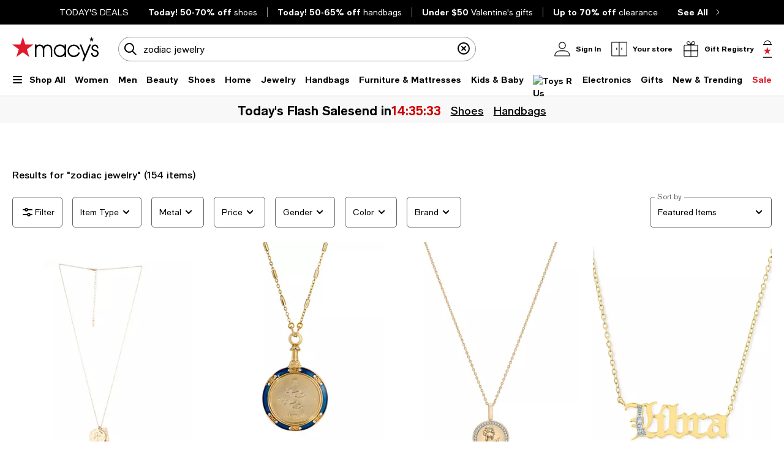

--- FILE ---
content_type: text/html; charset=utf-8
request_url: https://www.google.com/recaptcha/api2/aframe
body_size: 249
content:
<!DOCTYPE HTML><html><head><meta http-equiv="content-type" content="text/html; charset=UTF-8"></head><body><script nonce="3GwgMe_9QBrdCs9JxOsJ9Q">/** Anti-fraud and anti-abuse applications only. See google.com/recaptcha */ try{var clients={'sodar':'https://pagead2.googlesyndication.com/pagead/sodar?'};window.addEventListener("message",function(a){try{if(a.source===window.parent){var b=JSON.parse(a.data);var c=clients[b['id']];if(c){var d=document.createElement('img');d.src=c+b['params']+'&rc='+(localStorage.getItem("rc::a")?sessionStorage.getItem("rc::b"):"");window.document.body.appendChild(d);sessionStorage.setItem("rc::e",parseInt(sessionStorage.getItem("rc::e")||0)+1);localStorage.setItem("rc::h",'1769016206722');}}}catch(b){}});window.parent.postMessage("_grecaptcha_ready", "*");}catch(b){}</script></body></html>